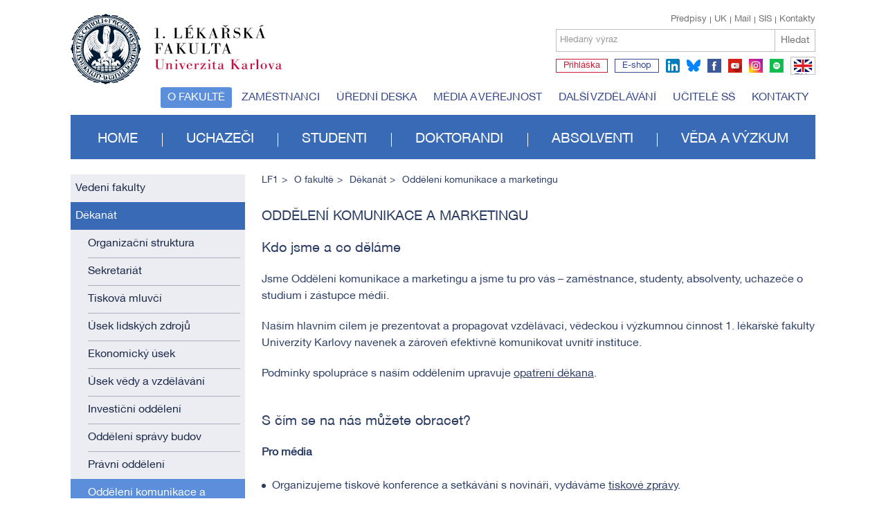

--- FILE ---
content_type: text/html; charset=utf-8
request_url: https://www.lf1.cuni.cz/oddeleni-pro-vnejsi--vztahy-kontakt
body_size: 33646
content:


<!doctype html>
<html class="no-js" lang="cs">
	<head>
		<meta charset="utf-8">
		
		<meta http-equiv="X-UA-Compatible" content="IE=edge,chrome=1">
		<meta name="viewport" content="width=device-width, initial-scale=1.0">
		
		<title>Oddělení komunikace a marketingu - 1. lékařská fakulta Univerzity Karlovy</title>
	
		<meta name="description" content="">
		<meta name="keywords" content="">
        
		<meta name="author" content="lf1.cuni.cz">
		<meta name="owner" content="lf1.cuni.cz">
		<meta name="copyright" content="lf1.cuni.cz">
		<meta name="zoom-domain-verification" content="ZOOM_verify_gyEHJ5-FSASA3OCQlFp64Q">
		
		<link rel="author" href="/humans.txt">
		
		
		
		<link rel="shortcut icon" href="/favicon.ico?v=01">
		<link rel="stylesheet" href="/content/62/styles/style.css">
		<link rel="stylesheet" href="/content/styles/styles.advanced.css?v=01">
		<link rel="stylesheet" href="/content/styles/prettyPhoto.css">
		<script src="/content/scripts/modernizr-2.0.js" async></script>
		<script src="/content/62/scripts/global0.js"></script>
			<meta property="og:title" content="Oddělení komunikace a marketingu - 1. lékařská fakulta Univerzity Karlovy">
			<meta property="og:type" content="website">
			<meta property="og:url" content="https://www.lf1.cuni.cz/oddeleni-pro-vnejsi--vztahy-kontakt">
			<meta property="og:image" content="https://www.lf1.cuni.cz/content/img/share.png">
			<meta property="og:description" content="1. lékařská fakulta Univerzity Karlovy">
		<link rel="apple-touch-icon" href="/content/img/apple-icon.png">
		
		
		<!-- Matomo -->
		<script>
		  var _paq = window._paq = window._paq || [];
		  /* tracker methods like "setCustomDimension" should be called before "trackPageView" */
		  _paq.push(['trackPageView']);
		  _paq.push(['enableLinkTracking']);
		  (function() {
			var u="https://analytics.lf1.cuni.cz/";
			_paq.push(['setTrackerUrl', u+'matomo.php']);
			_paq.push(['setSiteId', '19']);
			var d=document, g=d.createElement('script'), s=d.getElementsByTagName('script')[0];
			g.async=true; g.src=u+'matomo.js'; s.parentNode.insertBefore(g,s);
		  })();
		</script>
		<!-- End Matomo Code -->

		
		
	</head>
	<body>
		
		<header>
	<div class="logocz">
		
		<a href="/" class="lf1 logocz" title="1. lékařská fakulta Univerzity Karlovy"><img src="/content/img/logo-cz.svg" alt="1. lékařská fakulta Univerzity Karlovy" width="305"></a>
		<a href="https://www.cuni.cz" class="uk" title="Univerzita Karlova">Univerzita Karlova</a>
		
		<div id="search">
			<div class="links">
					
					<a href="/kontakty" class="right">Kontakty</a>
					<a href="https://is.cuni.cz/studium/index.php" class="right">SIS</a>
					<a href="https://www.lf1.cuni.cz/mail" class="right">Mail</a>
					<a href="https://www.cuni.cz" class="right">UK</a>
					<a href="/uredni-deska-vnitrni-predpisy" class="right first">Předpisy</a>
					
			</div>
			<div class="search">
				<form method="get" id="cse-search-box" action="/hledat" class="newform">
					<div>
				
						<label for="sSearchText">
							<span>Hledaný výraz</span>
							<input id="sSearchText" type="text" name="searchtext" value="" />
						</label>
						<button type="submit" title="Hledat">Hledat</button>
					</div>
				</form>
			</div>
			<div class="social">
					<a href="https://is.cuni.cz/studium/prijimacky/index.php" target="blank" title="Přihláška" class="apply text">Přihláška</a>
					<a href="http://www.alumni1lf.cz/e-shop" target="blank" title="E-shop" class="eshop text">E-shop</a>
					<a href="https://www.linkedin.com/school/19193889" target="blank" title="linkedin" class="ln">linkedin</a>
					<a href="https://bsky.app/profile/1.lf.unikarlova.cuni.cz" target="blank" title="bluesky" class="bsky">bluesky</a>
					
					<a href="https://www.facebook.com/1lfuk" target="blank" title="facebook" class="fb">facebook</a>
					<a href="https://www.youtube.com/user/LF1UK" target="blank" title="youtube" class="yt">youtube</a>
					<a href="https://www.instagram.com/1lf_unikarlova" target="blank" title="instagram" class="ig">instagram</a>
					<a href="https://open.spotify.com/show/4kzVhr7eCLlpFmsempVjgL" target="blank" title="spotify" class="sy">spotify</a>
					
					<a href="https://en.lf1.cuni.cz/" class="flag flagen">EN</a>
			</div>
		</div>
	</div>
	
			<ul class="menutop">
				
				<li><a href="/o-fakulte" class="act">O fakultě</a></li>
				
				<li><a href="/zamestnanci">Zaměstnanci</a></li>
				
				<li><a href="/uredni-deska">Úřední deska</a></li>
				
				<li><a href="/media-a-verejnost">Média a veřejnost</a></li>
				
				<li><a href="/dalsi-vzdelavani">Další vzdělávání</a></li>
				
				<li><a href="/programy-pro-stredni-skoly">Učitelé SŠ</a></li>
				
				<li><a href="/kontakty">Kontakty</a></li>
			</ul>
			<ul class="menu">
				
				<li><a href="/">Home</a></li>
				
				<li><a href="/uchazeci">Uchazeči</a></li>
				
				<li><a href="/studenti">Studenti</a></li>
				
				<li><a href="/doktorandi">Doktorandi</a></li>
				
				<li><a href="/absolventi">Absolventi</a></li>
				
				<li><a href="/veda-a-vyzkum">Věda a výzkum</a></li>
			</ul>
</header>
		
    
        <section>
	<div class="leftcol">
					<ul class="menu">
						
						<li><a href="/vedeni-fakulty">Vedení fakulty</a></li>
						
						<li><a href="/organizace-vedeni-fakulty" class="act parent">Děkanát</a>
			<ul class="menu-2">
				
				<li><a href="https://www.lf1.cuni.cz/file/108148/struktura-dekanatu-2025-06.pdf">Organizační struktura</a></li>
				
				<li><a href="/sekretariat-kontakty">Sekretariát</a></li>
				
				<li><a href="/tiskova-mluvci21588">Tisková mluvčí</a></li>
				
				<li><a href="/usek-lidskych-zdroju-uvod">Úsek lidských zdrojů </a></li>
				
				<li><a href="/kontakty-11520">Ekonomický úsek</a></li>
				
				<li><a href="/o-nas">Úsek vědy a vzdělávání</a></li>
				
				<li><a href="/investicni-oddeleni-1lfuk">Investiční oddělení</a></li>
				
				<li><a href="/oddeleni-spravy-budov-1lfuk">Oddělení správy budov</a></li>
				
				<li><a href="/dekanat-pravni-oddeleni">Právní oddělení</a></li>
				
				<li><a href="/oddeleni-pro-vnejsi--vztahy-kontakt" class="act">Oddělení komunikace a marketingu</a></li>
				
				<li><a href="/kontakty-ovz">Oddělení veřejných zakázek</a></li>
				
				<li><a href="/dekanat-oddeleni-vypocetni-techniky">Oddělení výpočetní techniky</a></li>
				
				<li><a href="/kontakty-na-cleny-fv-vos-1-lf-uk">Odbory - VOS</a></li>
			</ul></li>
						
						<li><a href="/novinky">Novinky</a></li>
						
						<li><a href="https://www.lf1.cuni.cz/studijni-programy">Studijní programy na 1. LF UK</a></li>
						
						<li><a href="http://dekanilf.cz/">Asociace děkanů LF ČR</a></li>
						
						<li><a href="/historie">Historie fakulty</a></li>
						
						<li><a href="/dekani-lekarske-fakulty-uk">Děkani fakulty</a></li>
						
						<li><a href="/1-lekarska-fakulta-v-cislech-a-faktech">Fakulta ve faktech a číslech</a></li>
						
						<li><a href="/eticky-kodex-1-lekarske-fakulty-univerzity-karlovy-v-praze">Etický kodex 1. LF UK</a></li>
						
						<li><a href="https://www.lf1.cuni.cz/aktualni-vyrocni-zprava">Výroční zpráva</a></li>
						
						<li><a href="/uredni-hodiny-ofakulte">Úřední hodiny</a></li>
						
						<li><a href="/partneri-fakulty-ofakulte">Partneři fakulty</a></li>
						
						<li><a href="/pravidla-pro-udelovani-zastity">Záštita fakulty</a></li>
						
						<li><a href="https://www.lf1.cuni.cz/casopisy-a-publikace-o-fakulte">Časopisy</a></li>
						
						<li><a href="/akademicky-klub-ofakulte">Akademický klub 1. LF UK</a></li>
						
						<li><a href="/volna-pracovni-mista">Volná pracovní místa</a></li>
						
						<li><a href="https://www.alumni1lf.cz/e-shop">Propagační předměty</a></li>
						
						<li><a href="/video-1-lf-uk">Video o 1. LF UK</a></li>
						
						<li><a href="https://www.lf1.cuni.cz/interaktivni-prohlidka-dekanat-1-lf-uk">Virtuální prohlídka</a></li>
						
						<li><a href="/stavebni-investice-a-opravy-1-lf">Objekty 1. LF UK v novém</a></li>
						
						<li><a href="/pronajem-poslucharen-lf1">Pronájem poslucháren (a zasedacích místností)</a></li>
					</ul>
			<div class="textonly w100">
				<article class="border">
					Chcete zůstat v obraze? Přihlaste se k odběru časopisu Jednička a infolistů!
					<form action="/novinky-pridat" method="post" class="newform">
						<label for="email">
							<span>Váš email</span>
							<input type="email" name="news.Email" id="email" value="">
						</label>
						<button class="btn p10 formbasic">Přihlásit se</button>
					</form>
				</article>
			</div>
			<div class="blue3 w100">
				<article>
					<h1>Pomůžeme  vám</h1><p>
			Potřebujete pomoc nebo informace a nevíte přesně na koho se obrátit?
		</p><a href="mailto:pr@lf1.cuni.cz" class="btn white p10 formbasic">Kontaktujte nás</a>
				</article>
			</div>
	</div>

			<div class="rightcol">
		<ul class="nav">
			<li><a href="/">LF1</a></li>
				<li><a href="/o-fakulte">O fakultě</a></li>
				<li><a href="/organizace-vedeni-fakulty">Děkanát</a></li>
				<li>Oddělení komunikace a marketingu</li>
		</ul>






                

                    <h1 >Oddělení komunikace a marketingu</h1>

                    <article>









<h2>Kdo jsme a co děláme</h2>










<p>Jsme Oddělení komunikace a marketingu a jsme tu pro vás – zaměstnance, studenty, absolventy, uchazeče o studium i zástupce médií.</p>










<p>Naším hlavním cílem je prezentovat a propagovat vzdělávací, vědeckou i výzkumnou činnost 1. lékařské fakulty Univerzity Karlovy navenek a zároveň efektivně komunikovat uvnitř instituce.</p>










<p>Podmínky spolupráce s naším oddělením upravuje <a href="/file/108331/opd-mkt-3-17.pdf">opatření děkana</a>.</p><br />





















<h2>S čím se na nás můžete obracet?<br />
	
	
	
	
	
	
	
	
	</h2>












<h4><strong>Pro média</strong></h4><br />





















<ul role="list">
	
	
	
	
	
	
	
	
	
	
	<li>Organizujeme tiskové konference a setkávání s novináři, vydáváme <a href="https://www.lf1.cuni.cz/tiskove-zpravy">tiskové zprávy</a>.</li>
	
	
	
	
	
	
	
	
	
	
	<li>Zprostředkováváme rozhovory s odborníky fakulty.</li>
	
	
	
	
	
	
	
	
	
	
	<li>Aktivně spolupracujeme s novináři a médii.</li>










</ul><br />





















<h4><strong>Pro uchazeče o studium</strong></h4><br />





















<ul role="list">
	
	
	
	
	
	
	
	
	
	
	<li>Připravujeme Den otevřených dveří, informační materiály i prezentaci fakulty na veletrzích.</li>
	
	
	
	
	
	
	
	
	
	
	<li>Pořádáme propagační akce jako Jednička na zkoušku a <a href="https://www.lf1.cuni.cz/programy-pro-stredni-skoly">workshopy pro střední školy</a>.</li>










</ul><br />





















<h4><strong>Pro veřejnost a akademickou obec</strong></h4><br />





















<ul role="list">
	
	
	
	
	
	
	
	
	
	
	<li>Organizujeme kulturní a společenské akce – například koncerty, výstavy, ples mediků, Dětský den, Muzejní noc a diskusní večery Faustova Jednička či <a href="https://www.lf1.cuni.cz/medialogy">MEDialogy</a>.</li>
	
	
	
	
	
	
	
	
	
	
	<li>Produkujeme podcastový kanál <a href="https://open.spotify.com/show/4kzVhr7eCLlpFmsempVjgL">Jednička On Air</a> s účastí našich odborníků i studentů.</li>










</ul><br />





















<h4><strong>Pro zaměstnance a studenty i veřejnost</strong></h4><br />





















<ul role="list">
	
	
	
	
	
	
	
	
	
	
	<li>Pomáháme popularizovat výsledky výzkumu, významné přednášky, konference i vydané publikace.</li>
	
	
	
	
	
	
	
	
	
	
	<li>Vydáváme fakultní časopis <a href="https://www.lf1.cuni.cz/bulletin-jednicka">Jednička</a> a pravidelný newsletter.</li>
	
	
	
	
	
	
	
	
	
	
	<li>Provozujeme <a href="https://www.lf1.cuni.cz/akademicky-klub-ofakulte">Akademický klub</a> ve Faustově domě – místo pro odpočinek i setkávání.</li>
	
	
	
	
	
	
	
	
	
	
	<li>Organizujeme workshopy, školení a spravujeme <a href="https://www.lf1.cuni.cz/benefity">zaměstnanecké benefity</a>.</li>
	
	
	
	
	
	
	
	
	
	
	<li>Spolupracujeme se <a href="https://www.lf1.cuni.cz/studentske-spolky-studenti">studentskými spolky</a> na budování silné fakultní komunity.</li>










</ul><br />





















<h4><strong>Pro absolventy</strong></h4><br />





















<ul role="list">
	
	
	
	
	
	
	
	
	
	
	<li>Koordinujeme činnost a rozvoj klubu <a href="https://www.alumni1lf.cz/">ALUMNI 1. LF UK</a></li>










</ul><br />





















<h4><strong>Co dále zajišťujeme</strong></h4><br />





















<ul role="list">
	
	
	
	
	
	
	
	
	
	
	<li>Správu oficiálních komunikačních kanálů fakulty (vybrané části webu, <a href="https://www.facebook.com/1lfuk">Facebook</a>, <a href="https://www.instagram.com/1lf_unikarlova/">Instagram</a>, <a href="https://www.linkedin.com/school/19193889">LinkedIn</a>, <a href="https://bsky.app/profile/1.lf.unikarlova.cuni.cz">BlueSky</a>, <a href="https://www.youtube.com/user/LF1UK">YouTube</a>).&nbsp;Správa sociálních sítí v angličtině (<a href="https://www.facebook.com/lf1uk">Facebook</a>, <a href="https://www.instagram.com/1lf_charlesuni/">Instagram</a>). Komunikace s uchazeči, zaměstnanci, akademiky i širší veřejností.</li>
	
	
	
	
	
	
	
	
	
	
	<li><a href="https://eshop.lf1.cuni.cz/">Prodej propagačních předmětů fakulty</a>.</li>
	
	
	
	
	
	
	
	
	
	
	<li>Vyřizování žádostí o <a href="https://www.lf1.cuni.cz/logo-a-znak-1-lekarske-fakulty-univerzity-karlovy-v-praze">užití loga</a> fakulty&nbsp;a <a href="https://www.lf1.cuni.cz/pravidla-pro-udelovani-zastity">záštity</a> fakulty.</li>
	
	
	
	
	
	
	
	
	
	
	<li>Inzerci na našich platformách.</li>
	
	
	
	
	
	
	
	
	
	
	<li>Grafický design vybraných projektů.</li>
	
	
	
	
	
	
	
	
	
	
	<li>Fotodokumentaci vybraných akcí.</li>
	
	
	
	
	
	
	
	
	
	
	<li>Tvorbu propagačních videí.</li>










</ul><br />










<br />





















<table style="width: 800px;" width="" align="">
	
	
	
	
	
	
	
	
	
	
	<tbody>
		
		
		
		
		
		
		
		
		
		
		<tr>
			
			
			
			
			
			
			
			
			
			
			<td colspan="1" style="width: 400px; letter-spacing: 0px; word-spacing: 0px;">
				
				
				
				
				
				
				
				
				
				
				<img alt="100868" class="obrazek-vlevo" width="131" height="200" border="0" src="/file/100868/dita-na-web.png" /><strong>Mgr. Dita Václavíková</strong><br />
				
				
				
				
				
				
				
				
				
				
				vedoucí oddělení<br />
				
				
				
				
				
				
				
				
				
				
				<a href="mailto:dita.vaclavikova@lf1.cuni.cz">dita.vaclavikova@lf1.cuni.cz</a><br />
				
				
				
				
				
				
				
				
				
				
				tel: 224 964 545/603 556 231<br />
				
				
				
				
				
				
				
				
				
				
				
				
				
				
				
				
				
				
				
				
				
				<p><br />
					
					
					
					
					
					
					
					
					
					
					</p><br />
				
				
				
				
				
				
				
				
				
				
				</td>
			
			
			
			
			
			
			
			
			
			
			<td colspan="1" style=""><br />
				
				
				
				
				
				
				
				
				
				
				</td>
		
		
		
		
		
		
		
		
		
		
		</tr>
		
		
		
		
		
		
		
		
		
		
		<tr>
			
			
			
			
			
			
			
			
			
			
			<td style="width: 400px; letter-spacing: 0px; word-spacing: 0px;">
				
				
				
				
				
				
				
				
				
				
				<img alt="100103" class="obrazek-vlevo" style="vertical-align: text-top;" width="133" height="200" border="0" src="/file/100103/verca.jpg" /><strong style="letter-spacing: 0px;">Ing. Veronika Ležatková</strong><span style="letter-spacing: 0px;"><br />
					
					
					
					
					
					
					
					
					
					
					tisková mluvčí:&nbsp;<br />
					
					
					
					
					
					
					
					
					
					
					</span><span style="letter-spacing: 0px;"></span><a style="letter-spacing: 0px;" href="mailto:veronika.lezatkova@lf1.cuni.cz">veronika.lezatkova@lf1.cuni.cz</a><br />
				
				
				
				
				
				
				
				
				
				
				tel: <span lang="EN">224 964 147/732 416 151</span><br />
				
				
				
				
				
				
				
				
				
				
				</td>
			
			
			
			
			
			
			
			
			
			
			<td>
				
				
				
				
				
				
				
				
				
				
				<img alt="100097" class="obrazek-vlevo" style="vertical-align: text-top;" width="133" height="200" border="0" src="/file/100097/52733811262-b56c8bf025-c.jpg" /><strong>Mgr. Lukáš Malý<br />
					
					
					
					
					
					
					
					
					
					
					</strong>redaktor<br />
				
				
				
				
				
				
				
				
				
				
				fakultní časopis Jednička, fakultní tiskoviny, tiskové zprávy, inzerce, Medialogy, videa<br />
				
				
				
				
				
				
				
				
				
				
				<a href="mailto:lukas.maly@lf1.cuni.cz">lukas.maly@lf1.cuni.cz</a><br />
				
				
				
				
				
				
				
				
				
				
				tel: <span lang="EN">224 964 406</span></td>
		
		
		
		
		
		
		
		
		
		
		</tr>
		
		
		
		
		
		
		
		
		
		
		<tr>
			
			
			
			
			
			
			
			
			
			
			<td>
				
				
				
				
				
				
				
				
				
				
				<img alt="100076" class="obrazek-vlevo" style="vertical-align: text-top;" width="136" height="204" border="0" src="/file/100076/52734818578-e6b4a0a1dc-w.jpg" /><strong>BcA. Olga Bražinová</strong><br />
				
				
				
				
				
				
				
				
				
				
				grafika, zajištění a realizace tiskovin, zajištění fotografování, správa fotobanky<br />
				
				
				
				
				
				
				
				
				
				
				<a href="mailto:olga.brazinova@lf1.cuni.cz">olga.brazinova@lf1.cuni.cz</a><br />
				
				
				
				
				
				
				
				
				
				
				<span lang="EN">tel: <span lang="EN">224 964 640</span></span><br />
				
				
				
				
				
				
				
				
				
				
				<span lang="EN"></span></td>
			
			
			
			
			
			
			
			
			
			
			<td>
				
				
				
				
				
				
				
				
				
				
				<p>
					
					
					
					
					
					
					
					
					
					
					<img alt="104815" class="obrazek-vlevo" width="133" height="200" style="vertical-align: text-top;" border="0" src="/file/104815/52734749545-148ca8c145-k.jpg" /><strong>Mgr. Ing. Kristýna Pirklová</strong> projekty a workshopy pro střední školy, produkce tiskovin, sociální sítě, studentské spolky <a href="mailto:kristyna.pirklova@lf1.cuni.cz">kristyna.pirklova@lf1.cuni.cz</a><br />
					
					
					
					
					
					
					
					
					
					
					tel: 224 964 337/737 933 861</p></td>
		
		
		
		
		
		
		
		
		
		
		</tr>
		
		
		
		
		
		
		
		
		
		
		<tr>
			
			
			
			
			
			
			
			
			
			
			<td>
				
				
				
				
				
				
				
				
				
				
				<img alt="51989" class="obrazek-vlevo" style="vertical-align: text-top;" width="136" height="204" border="0" src="/file/51989/15173024550-b335b84ae7-z.jpg" /><strong>Michaela Šerá Čuteková<br />
					
					
					
					
					
					
					
					
					
					
					</strong>provozní Akademického klubu,<br />
				
				
				
				
				
				
				
				
				
				
				<a href="mailto:misacut@seznam.cz"><span lang="EN">misacut@seznam.cz</span></a><br />
				
				
				
				
				
				
				
				
				
				
				tel: <span lang="EN">224 963 286/</span><span lang="EN">725 184 416</span></td>
			
			
			
			
			
			
			
			
			
			
			<td>
				
				
				
				
				
				
				
				
				
				
				<p style="">
					
					
					
					
					
					
					
					
					
					
					<img alt="107260" class="obrazek-vlevo" width="133" height="201" style="vertical-align: text-top;" border="0" src="/file/107260/54436046731-25166712c8-k.jpg" /><strong>Mgr. Věra Nosková<br />
						
						
						
						
						
						
						
						
						
						
						</strong>konference, eventy, eshop, propagační předměty, produkce<br />
					
					
					
					
					
					
					
					
					
					
					<a href="mailto:vera.noskova@lf1.cuni.cz">vera.noskova@lf1.cuni.cz</a><br />
					
					
					
					
					
					
					
					
					
					
					tel: 224 964 620/771 128 388</p>
				
				
				
				
				
				
				
				
				
				
				<p>&nbsp;</p></td>
		
		
		
		
		
		
		
		
		
		
		</tr>
		
		
		
		
		
		
		
		
		
		
		<tr>
			
			
			
			
			
			
			
			
			
			
			<td>
				
				<img src="/file/109540/54993909790-d9db665373-c.jpg" alt="109540" class="obrazek-vlevo" width="133" height="200" border="0" style="vertical-align: text-top;" /><strong>Hong Anh Phanová (Hanka)</strong><br />
				
				
				
				
				
				
				
				
				
				
				
				<p> administrativní podpora, produkce<br />
					
					
					
					<a href="mailto:honganh.phanova@lf1.cuni.cz">honganh.phanova@lf1.cuni.cz</a><br />
					
					
					
					tel: 778 413 403</p></td>
			
			
			
			
			
			
			
			
			
			
			<td>
				<p>
					<img src="/file/109560/54992724037-4023f01122-c.jpg" alt="109560" class="obrazek-vlevo" border="0" width="133" height="200" style="vertical-align: text-top;" /><strong>Jakub Volšanský<br />
						
						
						
						</strong>eshop, propagační předměty<br />
					
					
					
					<a href="mailto:jakub.volsansky@lf1.cuni.cz">jakub.volsansky@lf1.cuni.cz</a><br />
					
					
					
					
					
					
					
					
					
					
					tel: 224 964 620/770 380 388</p></td>
		
		
		
		
		
		
		
		
		
		
		</tr>
	
	
	
	
	
	
	
	
	
	
	</tbody>










</table>










<p>&nbsp;</p><br />











                    </article>
                
                <div class="responsibility2">

	<span id="rating" class="left" data-averagerating="4,5" data-ratingok="False" data-url="/oddeleni-pro-vnejsi--vztahy-kontakt">
		<span class="left">Hodnocení: </span>
			<a href="#" id="articleRating1"><span></span></a>
			<a href="#" id="articleRating2"><span></span></a>
			<a href="#" id="articleRating3"><span></span></a>
			<a href="#" id="articleRating4"><span></span></a>
			<a href="#" id="articleRating5"><span></span></a>
		<span id="ratingDescription">(hodnotilo 25 uživatelů)
		</span>
		<span id="ratingDescriptionValue1" style="display:none;">tohle není dobré</span>
		<span id="ratingDescriptionValue2" style="display:none;">drobné nedostatky</span>
		<span id="ratingDescriptionValue3" style="display:none;">dobrý</span>
		<span id="ratingDescriptionValue4" style="display:none;">velmi dobrý</span>
		<span id="ratingDescriptionValue5" style="display:none;">vynikající</span>
		<span id="ratingok" style="display:none;">děkujeme za Vaše hodnocení</span>
	</span>
	
	<a class="manage" href="/spravovat/18078" target="_blank" rel="nofollow">spravovat</a>
                </div>
            </div>
        </section>

		


<footer>
	<div class="footertop">
				<ul class="menu">
					
					<li>
						<h2><a href="/o-fakulte">O fakultě</a></h2>
							<ul>
								<li><a href="/vedeni-fakulty">Vedení fakulty</a></li>
								<li><a href="/dekanat">Děkanát</a></li>
								<li><a href="/studijni-programy">Studijní programy na 1. LF UK</a></li>
								<li><a href="/1-lekarska-fakulta-v-cislech-a-faktech">Fakulta ve faktech a číslech</a></li>
								<li><a href="/historie">Historie fakulty</a></li>
								<li><a href="/dekani-lekarske-fakulty-uk">Děkani fakulty</a></li>
								<li><a href="/vyrocni-zprava-ofakulte">Výroční zpráva</a></li>
								<li><a href="/casopisy-1-lf-uk">Časopisy</a></li>
								<li><a href="/akademicky-klub-ofakulte">Akademický klub 1. LF UK</a></li>
							</ul>
					</li>
					
					<li>
						<h2><a href="/uchazeci">Uchazeči</a></h2>
									<ul>
	
									<li><a href="/seznamte-se-s-1-lf-uk1">Seznamte se s 1. LF UK</a></li>
	
									<li><a href="/den-otevrenych-dveri-1lf">Den otevřených dveří</a></li>
	
									<li><a href="/proc-1-lf-uk">Proč 1. LF UK</a></li>
	
									<li><a href="/studijni-programy">Studijní programy</a></li>
	
									<li><a href="/prijimaci-rizeni-uvod">Přijímací řízení (termíny, podmínky, modelové otázky/test, výsledky, zápis)</a></li>
	
									<li><a href="/nostrifikace-stredoskolskeho-vzdelani">Nostrifikace</a></li>
	
									<li><a href="/zkouska-z-cestiny-na-urovni-c1">Jazyková zkouška z českého jazyka</a></li>
	
									<li><a href="/pripravne-kurzy-1-lf">Přípravné kurzy</a></li>
	
									<li><a href="/jednicka-na-zkousku-2025">Jednička na zkoušku</a></li>
	
									<li><a href="https://www.lf1.cuni.cz/programy-pro-stredni-skoly">Workshopy pro střední školy</a></li>
	
									<li><a href="/projekt-ambasador">Ambasadoři pro střední školy</a></li>
	
									<li><a href="/studentsky-zivot-na-fakulte">Studentský život</a></li>
	
									<li><a href="/formulare-pro-uchazece">Formuláře</a></li>
	
									<li><a href="/otazky-a-odpovedi-2018">Otázky a odpovědi</a></li>
	
									<li><a href="/zpusobilost-ke-studiu-na-1-lekarske-fakulte">Způsobilost ke studiu na 1. lékařské fakultě </a></li>
	
									<li><a href="/studenti-se-specialnimi-potrebami-uchazeci-lf1">Studenti se speciálními potřebami</a></li>
									</ul>
					</li>
					
					<li>
						<h2><a href="/studenti">Studenti</a></h2>
									<ul>
	
									<li><a href="/prvni-rocniky">První ročníky</a></li>
	
									<li><a href="/vyssi-rocniky">Vyšší ročníky</a></li>
	
									<li><a href="/mediatorka-simona-arientova">Mediátorka</a></li>
	
									<li><a href="/rocnikovi-zastupci2-29-10-2021-145747">Ročníkoví zástupci pedagogové</a></li>
	
									<li><a href="/rocnikovi-zastupci2">Ročníkoví zástupci studenti </a></li>
	
									<li><a href="/harmonogram-ak-roku">Harmonogram akademického roku </a></li>
	
									<li><a href="/poplatky">Poplatky za studium a administrativní úkony</a></li>
	
									<li><a href="/pracovni-prilezitosti-pro-studenty">Pracovní příležitosti a stipendijní programy</a></li>
	
									<li><a href="/nove-moznosti-predstatnicovych-stazi-na-mimofakultnich-pracovistich">Předstátnicové stáže na mimofakultních smluvních pracovištích</a></li>
	
									<li><a href="/zakonceni-studia">Státní zkoušky a promoce</a></li>
	
									<li><a href="/studenti-sis">SIS</a></li>
	
									<li><a href="https://www.lf1.cuni.cz/praxe">Povinná prázdninová praxe, pojištění studentů a tabulka SMLOUVY</a></li>
	
									<li><a href="/extrakurikularni-vyuka-studenti">Extrakurikulární výuka</a></li>
	
									<li><a href="/sluzby-nejen-pro-studenty">Podpora pro studium</a></li>
	
									<li><a href="/dusevni-zdravi">Zdravotní péče a duševní zdraví </a></li>
	
									<li><a href="/knihovna">Knihovna</a></li>
	
									<li><a href="https://www.lf1.cuni.cz/benefity">MEDIKARTA</a></li>
	
									<li><a href="/erasmus-a-staze">Studium v zahraničí</a></li>
	
									<li><a href="/svk-studenti">Studentská vědecká konference</a></li>
	
									<li><a href="https://www.alumni1lf.cz/e-shop">Propagační předměty</a></li>
	
									<li><a href="/studentsky-zivot-na-fakulte-studenti">Studentský život</a></li>
	
									<li><a href="/formulare-pro-studenty">Formuláře</a></li>
	
									<li><a href="/otazky-a-odpovedi">FAQ</a></li>
									</ul>
					</li>
					
					<li>
						<h2><a href="/doktorandi">Doktorandi</a></h2>
									<ul>
	
									<li><a href="/aktuality">Aktuality</a></li>
	
									<li><a href="/doktorske-studijni-programy-doktorandi">Doktorské studijní programy</a></li>
	
									<li><a href="/kurzy-pro-doktorandy">Předměty pro doktorandy</a></li>
	
									<li><a href="/prijimaci-zkousky">Přijímací řízení</a></li>
	
									<li><a href="/studium-phd">Studium</a></li>
	
									<li><a href="/skolitele">Školitelé</a></li>
	
									<li><a href="/zakonceni-studia-phd">Zakončení studia</a></li>
	
									<li><a href="/nabidka-phdpostdoktorand">Nabídka Ph.D. / postdoktorand</a></li>
	
									<li><a href="/formulare-pro-doktorandy">Formuláře</a></li>
									</ul>
					</li>
					
					<li>
						<h2><a href="/absolventi">Absolventi</a></h2>
									<ul>
	
									<li><a href="/vitame-absolventy-1-lf-uk">Co zařídit po absolvování pregraduálního studia? </a></li>
	
									<li><a href="/aktualni-informace-1832020">Specializační vzdělávání</a></li>
	
									<li><a href="/alumni">Klub Alumni 1. LF UK</a></li>
	
									<li><a href="/zamestnani">Zaměstnání a nabídky práce</a></li>
	
									<li><a href="https://www.lf1.cuni.cz/celozivotni-vzdelavani-na-1-lf-uk">Celoživotní vzdělávání</a></li>
	
									<li><a href="/doktorske-studium-absolventi">Doktorské studium</a></li>
	
									<li><a href="/formulare-pro-absolventy">Formuláře</a></li>
									</ul>
					</li>
					
					<li>
						<h2><a href="/veda-a-vyzkum">Věda a výzkum</a></h2>
									<ul>
	
									<li><a href="/aktuality-veda">Aktuality</a></li>
	
									<li><a href="/jednicka-ve-vede1">Jednička ve vědě</a></li>
	
									<li><a href="http://science.lf1.cuni.cz/">Web Science & Research</a></li>
	
									<li><a href="/veda-a-vyzkum-kalendar-akci">Stáže, semináře, konference</a></li>
	
									<li><a href="/granty-a-projekty-veda">Granty a projekty</a></li>
	
									<li><a href="/sprava-vyzkumnych-dat">Správa výzkumných dat</a></li>
	
									<li><a href="/prenos-vedy-do-praxe">Přenos vědy do praxe</a></li>
	
									<li><a href="/moznosti-vedecke-spoluprace">Možnosti vědecké spolupráce</a></li>
	
									<li><a href="/veda-a-vyzkum-habilitacni-a-jmenovaci-rizeni">Habilitační a jmenovací řízení</a></li>
	
									<li><a href="/vedecko-vyzkumna-pracoviste">Vědecko-výzkumná pracoviště</a></li>
	
									<li><a href="/visiting-profesori-vedavyzkum">Hostující profesoři</a></li>
	
									<li><a href="/publikacni-okenko">Publikační okénko</a></li>
	
									<li><a href="/podpora-publikovani-apcs">Podpora publikování</a></li>
	
									<li><a href="/elektronicke-zdroje-veda">Elektronické zdroje</a></li>
	
									<li><a href="/postgradualni-studium">Doktorské studijní programy </a></li>
	
									<li><a href="/uvi">Ústav vědeckých informací</a></li>
	
									<li><a href="/formulare-veda-a-vyzkum">Formuláře</a></li>
									</ul>
					</li>
				</ul>
		<div class="contact">
			<div class="content">
				<h2>Kontakt</h2><p>
			1. LF UK Praha<br />
			Kateřinská 32<br />
			121 08  Praha 2<br /></p><p>
			IČ: 00216208<br />
			DIČ: CZ00216208<br /></p><p><strong>Úřední hodiny podatelny:</strong>
			Po-Pá:  8:00 - 12:00<br /><strong>Úřední hodiny pokladny:</strong>                                                                                     
			Po, St, Pá: 10:00 - 12:00<br /> 
			Út: 12:30 - 15:00, Čt: zavřeno<br /><!--Prázdninový provoz<br/>
			Út 12:30 – 15:30<br/>
			Pá 9:00 – 12:00--></p><p><strong>Vrátnice</strong>
			Kateřinská: <br />224 964 225, 725 757 019<br />
			Na Bojišti: <br />224 964 318, 606 299 730
		</p><div class="partner"><strong><a href="/partneri-fakulty-ofakulte">Partneři fakulty</a></strong></div>
				
				<div class="form">
					<h2>Kontaktní formulář</h2>
					<form action="/" class="newform">
						<label for="query">
                    		
							<select name="query" id="query">
								<option value="">Vyberte, čeho se týká Váš dotaz</option>
								<option >Přijímací řízení a přípravné kurzy</option>
									<option >Specializační vzdělávání a kurzy CŽV</option>
									<option >Postgraduální (Ph.D.) studium</option>
								<option >Informace pro absolventy</option>
								<option >Všeobecné informace</option>
							</select>
						</label>
						<label>
							<span>Jméno a příjmení</span>
							<input type="text" name="name">
						</label>
						<label>
							<span>E-mail *</span>
							<input type="email" name="email">
						</label>
						<label>
							<span>Vaše zpráva *</span>
							<textarea name="text"></textarea>
						</label>
						<label for="title" class="hide">
							<span>Název příspěvku</span>
							<input name="title" type="text" id="title" value="">
						</label>
						<button>Odeslat</button>
					</form>
				</div>
			</div>
		</div>
	</div>
	<div class="footerend">
		<ul>
			<li><a href="/mapa-stranek" class="sitemap">Site map</a></li>
			<li><a href="/?type=rss" class="rss popup">RSS</a></li>
		</ul>
		<div class="copy">
			&copy; 2026 <a href="/">Univerzita Karlova 1. lékařská fakulta</a> - Všechna práva vyhrazena - <a href="/cookies">Cookies</a> - <a href="/gdpr-new">GDPR</a>
		</div>
	</div>
</footer>
		
		
		<script src="https://ajax.googleapis.com/ajax/libs/jquery/2.2.0/jquery.min.js"></script>
		<script>window.jQuery || document.write("<script src='/content/scripts/jquery-2.2.0.min.js'>\x3C/script>")</script>
		
		
		<script src="/content/scripts/jquery.ui.datepicker.js"></script>
		<script src="/content/scripts/jquery-datepicker-input.js"></script>
		<script src="/content/scripts/responsiveslides.js"></script>
		<script src="/content/scripts/jquery-prettyphoto.min.js"></script>
		<script src="/content/scripts/jquery-cookies.2.2.0.min.js"></script>
		<script src="/content/scripts/jquery-jcarousel.min.js"></script>

		<script src="/content/62/scripts/global1.js"></script>
	</body>
</html>